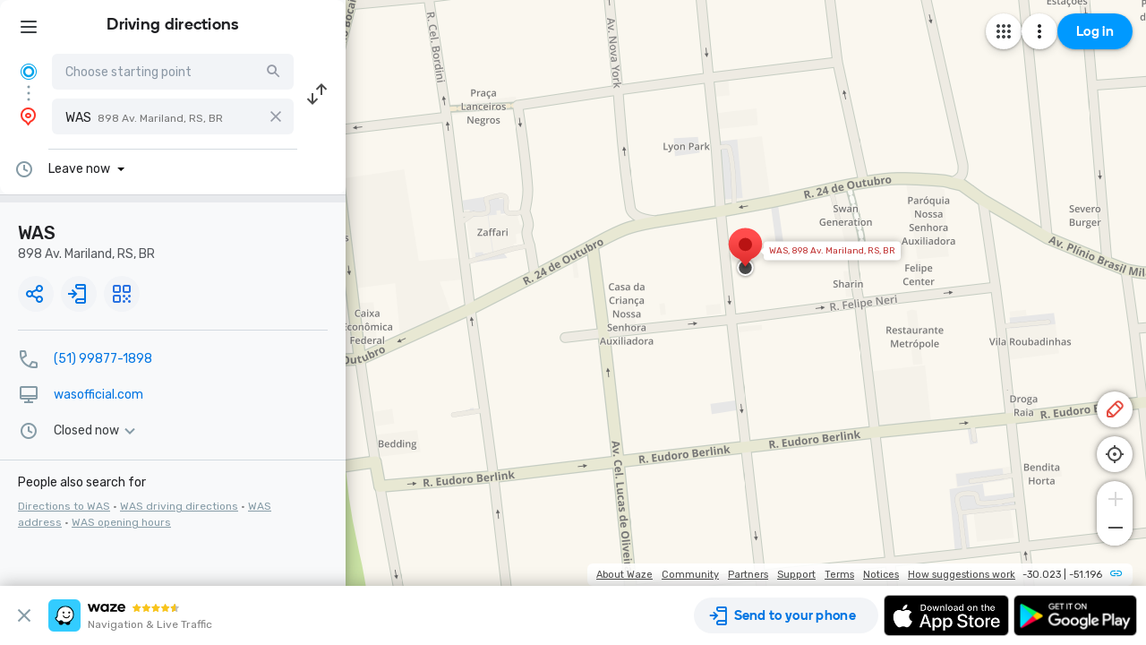

--- FILE ---
content_type: text/html; charset=utf-8
request_url: https://www.google.com/recaptcha/enterprise/anchor?ar=1&k=6LcObp8qAAAAAN7PXkfwsM7EivOr45jR9BZixUx8&co=aHR0cHM6Ly93d3cud2F6ZS5jb206NDQz&hl=en&v=N67nZn4AqZkNcbeMu4prBgzg&size=invisible&badge=bottomleft&anchor-ms=20000&execute-ms=30000&cb=a3bv0lccd7e2
body_size: 48818
content:
<!DOCTYPE HTML><html dir="ltr" lang="en"><head><meta http-equiv="Content-Type" content="text/html; charset=UTF-8">
<meta http-equiv="X-UA-Compatible" content="IE=edge">
<title>reCAPTCHA</title>
<style type="text/css">
/* cyrillic-ext */
@font-face {
  font-family: 'Roboto';
  font-style: normal;
  font-weight: 400;
  font-stretch: 100%;
  src: url(//fonts.gstatic.com/s/roboto/v48/KFO7CnqEu92Fr1ME7kSn66aGLdTylUAMa3GUBHMdazTgWw.woff2) format('woff2');
  unicode-range: U+0460-052F, U+1C80-1C8A, U+20B4, U+2DE0-2DFF, U+A640-A69F, U+FE2E-FE2F;
}
/* cyrillic */
@font-face {
  font-family: 'Roboto';
  font-style: normal;
  font-weight: 400;
  font-stretch: 100%;
  src: url(//fonts.gstatic.com/s/roboto/v48/KFO7CnqEu92Fr1ME7kSn66aGLdTylUAMa3iUBHMdazTgWw.woff2) format('woff2');
  unicode-range: U+0301, U+0400-045F, U+0490-0491, U+04B0-04B1, U+2116;
}
/* greek-ext */
@font-face {
  font-family: 'Roboto';
  font-style: normal;
  font-weight: 400;
  font-stretch: 100%;
  src: url(//fonts.gstatic.com/s/roboto/v48/KFO7CnqEu92Fr1ME7kSn66aGLdTylUAMa3CUBHMdazTgWw.woff2) format('woff2');
  unicode-range: U+1F00-1FFF;
}
/* greek */
@font-face {
  font-family: 'Roboto';
  font-style: normal;
  font-weight: 400;
  font-stretch: 100%;
  src: url(//fonts.gstatic.com/s/roboto/v48/KFO7CnqEu92Fr1ME7kSn66aGLdTylUAMa3-UBHMdazTgWw.woff2) format('woff2');
  unicode-range: U+0370-0377, U+037A-037F, U+0384-038A, U+038C, U+038E-03A1, U+03A3-03FF;
}
/* math */
@font-face {
  font-family: 'Roboto';
  font-style: normal;
  font-weight: 400;
  font-stretch: 100%;
  src: url(//fonts.gstatic.com/s/roboto/v48/KFO7CnqEu92Fr1ME7kSn66aGLdTylUAMawCUBHMdazTgWw.woff2) format('woff2');
  unicode-range: U+0302-0303, U+0305, U+0307-0308, U+0310, U+0312, U+0315, U+031A, U+0326-0327, U+032C, U+032F-0330, U+0332-0333, U+0338, U+033A, U+0346, U+034D, U+0391-03A1, U+03A3-03A9, U+03B1-03C9, U+03D1, U+03D5-03D6, U+03F0-03F1, U+03F4-03F5, U+2016-2017, U+2034-2038, U+203C, U+2040, U+2043, U+2047, U+2050, U+2057, U+205F, U+2070-2071, U+2074-208E, U+2090-209C, U+20D0-20DC, U+20E1, U+20E5-20EF, U+2100-2112, U+2114-2115, U+2117-2121, U+2123-214F, U+2190, U+2192, U+2194-21AE, U+21B0-21E5, U+21F1-21F2, U+21F4-2211, U+2213-2214, U+2216-22FF, U+2308-230B, U+2310, U+2319, U+231C-2321, U+2336-237A, U+237C, U+2395, U+239B-23B7, U+23D0, U+23DC-23E1, U+2474-2475, U+25AF, U+25B3, U+25B7, U+25BD, U+25C1, U+25CA, U+25CC, U+25FB, U+266D-266F, U+27C0-27FF, U+2900-2AFF, U+2B0E-2B11, U+2B30-2B4C, U+2BFE, U+3030, U+FF5B, U+FF5D, U+1D400-1D7FF, U+1EE00-1EEFF;
}
/* symbols */
@font-face {
  font-family: 'Roboto';
  font-style: normal;
  font-weight: 400;
  font-stretch: 100%;
  src: url(//fonts.gstatic.com/s/roboto/v48/KFO7CnqEu92Fr1ME7kSn66aGLdTylUAMaxKUBHMdazTgWw.woff2) format('woff2');
  unicode-range: U+0001-000C, U+000E-001F, U+007F-009F, U+20DD-20E0, U+20E2-20E4, U+2150-218F, U+2190, U+2192, U+2194-2199, U+21AF, U+21E6-21F0, U+21F3, U+2218-2219, U+2299, U+22C4-22C6, U+2300-243F, U+2440-244A, U+2460-24FF, U+25A0-27BF, U+2800-28FF, U+2921-2922, U+2981, U+29BF, U+29EB, U+2B00-2BFF, U+4DC0-4DFF, U+FFF9-FFFB, U+10140-1018E, U+10190-1019C, U+101A0, U+101D0-101FD, U+102E0-102FB, U+10E60-10E7E, U+1D2C0-1D2D3, U+1D2E0-1D37F, U+1F000-1F0FF, U+1F100-1F1AD, U+1F1E6-1F1FF, U+1F30D-1F30F, U+1F315, U+1F31C, U+1F31E, U+1F320-1F32C, U+1F336, U+1F378, U+1F37D, U+1F382, U+1F393-1F39F, U+1F3A7-1F3A8, U+1F3AC-1F3AF, U+1F3C2, U+1F3C4-1F3C6, U+1F3CA-1F3CE, U+1F3D4-1F3E0, U+1F3ED, U+1F3F1-1F3F3, U+1F3F5-1F3F7, U+1F408, U+1F415, U+1F41F, U+1F426, U+1F43F, U+1F441-1F442, U+1F444, U+1F446-1F449, U+1F44C-1F44E, U+1F453, U+1F46A, U+1F47D, U+1F4A3, U+1F4B0, U+1F4B3, U+1F4B9, U+1F4BB, U+1F4BF, U+1F4C8-1F4CB, U+1F4D6, U+1F4DA, U+1F4DF, U+1F4E3-1F4E6, U+1F4EA-1F4ED, U+1F4F7, U+1F4F9-1F4FB, U+1F4FD-1F4FE, U+1F503, U+1F507-1F50B, U+1F50D, U+1F512-1F513, U+1F53E-1F54A, U+1F54F-1F5FA, U+1F610, U+1F650-1F67F, U+1F687, U+1F68D, U+1F691, U+1F694, U+1F698, U+1F6AD, U+1F6B2, U+1F6B9-1F6BA, U+1F6BC, U+1F6C6-1F6CF, U+1F6D3-1F6D7, U+1F6E0-1F6EA, U+1F6F0-1F6F3, U+1F6F7-1F6FC, U+1F700-1F7FF, U+1F800-1F80B, U+1F810-1F847, U+1F850-1F859, U+1F860-1F887, U+1F890-1F8AD, U+1F8B0-1F8BB, U+1F8C0-1F8C1, U+1F900-1F90B, U+1F93B, U+1F946, U+1F984, U+1F996, U+1F9E9, U+1FA00-1FA6F, U+1FA70-1FA7C, U+1FA80-1FA89, U+1FA8F-1FAC6, U+1FACE-1FADC, U+1FADF-1FAE9, U+1FAF0-1FAF8, U+1FB00-1FBFF;
}
/* vietnamese */
@font-face {
  font-family: 'Roboto';
  font-style: normal;
  font-weight: 400;
  font-stretch: 100%;
  src: url(//fonts.gstatic.com/s/roboto/v48/KFO7CnqEu92Fr1ME7kSn66aGLdTylUAMa3OUBHMdazTgWw.woff2) format('woff2');
  unicode-range: U+0102-0103, U+0110-0111, U+0128-0129, U+0168-0169, U+01A0-01A1, U+01AF-01B0, U+0300-0301, U+0303-0304, U+0308-0309, U+0323, U+0329, U+1EA0-1EF9, U+20AB;
}
/* latin-ext */
@font-face {
  font-family: 'Roboto';
  font-style: normal;
  font-weight: 400;
  font-stretch: 100%;
  src: url(//fonts.gstatic.com/s/roboto/v48/KFO7CnqEu92Fr1ME7kSn66aGLdTylUAMa3KUBHMdazTgWw.woff2) format('woff2');
  unicode-range: U+0100-02BA, U+02BD-02C5, U+02C7-02CC, U+02CE-02D7, U+02DD-02FF, U+0304, U+0308, U+0329, U+1D00-1DBF, U+1E00-1E9F, U+1EF2-1EFF, U+2020, U+20A0-20AB, U+20AD-20C0, U+2113, U+2C60-2C7F, U+A720-A7FF;
}
/* latin */
@font-face {
  font-family: 'Roboto';
  font-style: normal;
  font-weight: 400;
  font-stretch: 100%;
  src: url(//fonts.gstatic.com/s/roboto/v48/KFO7CnqEu92Fr1ME7kSn66aGLdTylUAMa3yUBHMdazQ.woff2) format('woff2');
  unicode-range: U+0000-00FF, U+0131, U+0152-0153, U+02BB-02BC, U+02C6, U+02DA, U+02DC, U+0304, U+0308, U+0329, U+2000-206F, U+20AC, U+2122, U+2191, U+2193, U+2212, U+2215, U+FEFF, U+FFFD;
}
/* cyrillic-ext */
@font-face {
  font-family: 'Roboto';
  font-style: normal;
  font-weight: 500;
  font-stretch: 100%;
  src: url(//fonts.gstatic.com/s/roboto/v48/KFO7CnqEu92Fr1ME7kSn66aGLdTylUAMa3GUBHMdazTgWw.woff2) format('woff2');
  unicode-range: U+0460-052F, U+1C80-1C8A, U+20B4, U+2DE0-2DFF, U+A640-A69F, U+FE2E-FE2F;
}
/* cyrillic */
@font-face {
  font-family: 'Roboto';
  font-style: normal;
  font-weight: 500;
  font-stretch: 100%;
  src: url(//fonts.gstatic.com/s/roboto/v48/KFO7CnqEu92Fr1ME7kSn66aGLdTylUAMa3iUBHMdazTgWw.woff2) format('woff2');
  unicode-range: U+0301, U+0400-045F, U+0490-0491, U+04B0-04B1, U+2116;
}
/* greek-ext */
@font-face {
  font-family: 'Roboto';
  font-style: normal;
  font-weight: 500;
  font-stretch: 100%;
  src: url(//fonts.gstatic.com/s/roboto/v48/KFO7CnqEu92Fr1ME7kSn66aGLdTylUAMa3CUBHMdazTgWw.woff2) format('woff2');
  unicode-range: U+1F00-1FFF;
}
/* greek */
@font-face {
  font-family: 'Roboto';
  font-style: normal;
  font-weight: 500;
  font-stretch: 100%;
  src: url(//fonts.gstatic.com/s/roboto/v48/KFO7CnqEu92Fr1ME7kSn66aGLdTylUAMa3-UBHMdazTgWw.woff2) format('woff2');
  unicode-range: U+0370-0377, U+037A-037F, U+0384-038A, U+038C, U+038E-03A1, U+03A3-03FF;
}
/* math */
@font-face {
  font-family: 'Roboto';
  font-style: normal;
  font-weight: 500;
  font-stretch: 100%;
  src: url(//fonts.gstatic.com/s/roboto/v48/KFO7CnqEu92Fr1ME7kSn66aGLdTylUAMawCUBHMdazTgWw.woff2) format('woff2');
  unicode-range: U+0302-0303, U+0305, U+0307-0308, U+0310, U+0312, U+0315, U+031A, U+0326-0327, U+032C, U+032F-0330, U+0332-0333, U+0338, U+033A, U+0346, U+034D, U+0391-03A1, U+03A3-03A9, U+03B1-03C9, U+03D1, U+03D5-03D6, U+03F0-03F1, U+03F4-03F5, U+2016-2017, U+2034-2038, U+203C, U+2040, U+2043, U+2047, U+2050, U+2057, U+205F, U+2070-2071, U+2074-208E, U+2090-209C, U+20D0-20DC, U+20E1, U+20E5-20EF, U+2100-2112, U+2114-2115, U+2117-2121, U+2123-214F, U+2190, U+2192, U+2194-21AE, U+21B0-21E5, U+21F1-21F2, U+21F4-2211, U+2213-2214, U+2216-22FF, U+2308-230B, U+2310, U+2319, U+231C-2321, U+2336-237A, U+237C, U+2395, U+239B-23B7, U+23D0, U+23DC-23E1, U+2474-2475, U+25AF, U+25B3, U+25B7, U+25BD, U+25C1, U+25CA, U+25CC, U+25FB, U+266D-266F, U+27C0-27FF, U+2900-2AFF, U+2B0E-2B11, U+2B30-2B4C, U+2BFE, U+3030, U+FF5B, U+FF5D, U+1D400-1D7FF, U+1EE00-1EEFF;
}
/* symbols */
@font-face {
  font-family: 'Roboto';
  font-style: normal;
  font-weight: 500;
  font-stretch: 100%;
  src: url(//fonts.gstatic.com/s/roboto/v48/KFO7CnqEu92Fr1ME7kSn66aGLdTylUAMaxKUBHMdazTgWw.woff2) format('woff2');
  unicode-range: U+0001-000C, U+000E-001F, U+007F-009F, U+20DD-20E0, U+20E2-20E4, U+2150-218F, U+2190, U+2192, U+2194-2199, U+21AF, U+21E6-21F0, U+21F3, U+2218-2219, U+2299, U+22C4-22C6, U+2300-243F, U+2440-244A, U+2460-24FF, U+25A0-27BF, U+2800-28FF, U+2921-2922, U+2981, U+29BF, U+29EB, U+2B00-2BFF, U+4DC0-4DFF, U+FFF9-FFFB, U+10140-1018E, U+10190-1019C, U+101A0, U+101D0-101FD, U+102E0-102FB, U+10E60-10E7E, U+1D2C0-1D2D3, U+1D2E0-1D37F, U+1F000-1F0FF, U+1F100-1F1AD, U+1F1E6-1F1FF, U+1F30D-1F30F, U+1F315, U+1F31C, U+1F31E, U+1F320-1F32C, U+1F336, U+1F378, U+1F37D, U+1F382, U+1F393-1F39F, U+1F3A7-1F3A8, U+1F3AC-1F3AF, U+1F3C2, U+1F3C4-1F3C6, U+1F3CA-1F3CE, U+1F3D4-1F3E0, U+1F3ED, U+1F3F1-1F3F3, U+1F3F5-1F3F7, U+1F408, U+1F415, U+1F41F, U+1F426, U+1F43F, U+1F441-1F442, U+1F444, U+1F446-1F449, U+1F44C-1F44E, U+1F453, U+1F46A, U+1F47D, U+1F4A3, U+1F4B0, U+1F4B3, U+1F4B9, U+1F4BB, U+1F4BF, U+1F4C8-1F4CB, U+1F4D6, U+1F4DA, U+1F4DF, U+1F4E3-1F4E6, U+1F4EA-1F4ED, U+1F4F7, U+1F4F9-1F4FB, U+1F4FD-1F4FE, U+1F503, U+1F507-1F50B, U+1F50D, U+1F512-1F513, U+1F53E-1F54A, U+1F54F-1F5FA, U+1F610, U+1F650-1F67F, U+1F687, U+1F68D, U+1F691, U+1F694, U+1F698, U+1F6AD, U+1F6B2, U+1F6B9-1F6BA, U+1F6BC, U+1F6C6-1F6CF, U+1F6D3-1F6D7, U+1F6E0-1F6EA, U+1F6F0-1F6F3, U+1F6F7-1F6FC, U+1F700-1F7FF, U+1F800-1F80B, U+1F810-1F847, U+1F850-1F859, U+1F860-1F887, U+1F890-1F8AD, U+1F8B0-1F8BB, U+1F8C0-1F8C1, U+1F900-1F90B, U+1F93B, U+1F946, U+1F984, U+1F996, U+1F9E9, U+1FA00-1FA6F, U+1FA70-1FA7C, U+1FA80-1FA89, U+1FA8F-1FAC6, U+1FACE-1FADC, U+1FADF-1FAE9, U+1FAF0-1FAF8, U+1FB00-1FBFF;
}
/* vietnamese */
@font-face {
  font-family: 'Roboto';
  font-style: normal;
  font-weight: 500;
  font-stretch: 100%;
  src: url(//fonts.gstatic.com/s/roboto/v48/KFO7CnqEu92Fr1ME7kSn66aGLdTylUAMa3OUBHMdazTgWw.woff2) format('woff2');
  unicode-range: U+0102-0103, U+0110-0111, U+0128-0129, U+0168-0169, U+01A0-01A1, U+01AF-01B0, U+0300-0301, U+0303-0304, U+0308-0309, U+0323, U+0329, U+1EA0-1EF9, U+20AB;
}
/* latin-ext */
@font-face {
  font-family: 'Roboto';
  font-style: normal;
  font-weight: 500;
  font-stretch: 100%;
  src: url(//fonts.gstatic.com/s/roboto/v48/KFO7CnqEu92Fr1ME7kSn66aGLdTylUAMa3KUBHMdazTgWw.woff2) format('woff2');
  unicode-range: U+0100-02BA, U+02BD-02C5, U+02C7-02CC, U+02CE-02D7, U+02DD-02FF, U+0304, U+0308, U+0329, U+1D00-1DBF, U+1E00-1E9F, U+1EF2-1EFF, U+2020, U+20A0-20AB, U+20AD-20C0, U+2113, U+2C60-2C7F, U+A720-A7FF;
}
/* latin */
@font-face {
  font-family: 'Roboto';
  font-style: normal;
  font-weight: 500;
  font-stretch: 100%;
  src: url(//fonts.gstatic.com/s/roboto/v48/KFO7CnqEu92Fr1ME7kSn66aGLdTylUAMa3yUBHMdazQ.woff2) format('woff2');
  unicode-range: U+0000-00FF, U+0131, U+0152-0153, U+02BB-02BC, U+02C6, U+02DA, U+02DC, U+0304, U+0308, U+0329, U+2000-206F, U+20AC, U+2122, U+2191, U+2193, U+2212, U+2215, U+FEFF, U+FFFD;
}
/* cyrillic-ext */
@font-face {
  font-family: 'Roboto';
  font-style: normal;
  font-weight: 900;
  font-stretch: 100%;
  src: url(//fonts.gstatic.com/s/roboto/v48/KFO7CnqEu92Fr1ME7kSn66aGLdTylUAMa3GUBHMdazTgWw.woff2) format('woff2');
  unicode-range: U+0460-052F, U+1C80-1C8A, U+20B4, U+2DE0-2DFF, U+A640-A69F, U+FE2E-FE2F;
}
/* cyrillic */
@font-face {
  font-family: 'Roboto';
  font-style: normal;
  font-weight: 900;
  font-stretch: 100%;
  src: url(//fonts.gstatic.com/s/roboto/v48/KFO7CnqEu92Fr1ME7kSn66aGLdTylUAMa3iUBHMdazTgWw.woff2) format('woff2');
  unicode-range: U+0301, U+0400-045F, U+0490-0491, U+04B0-04B1, U+2116;
}
/* greek-ext */
@font-face {
  font-family: 'Roboto';
  font-style: normal;
  font-weight: 900;
  font-stretch: 100%;
  src: url(//fonts.gstatic.com/s/roboto/v48/KFO7CnqEu92Fr1ME7kSn66aGLdTylUAMa3CUBHMdazTgWw.woff2) format('woff2');
  unicode-range: U+1F00-1FFF;
}
/* greek */
@font-face {
  font-family: 'Roboto';
  font-style: normal;
  font-weight: 900;
  font-stretch: 100%;
  src: url(//fonts.gstatic.com/s/roboto/v48/KFO7CnqEu92Fr1ME7kSn66aGLdTylUAMa3-UBHMdazTgWw.woff2) format('woff2');
  unicode-range: U+0370-0377, U+037A-037F, U+0384-038A, U+038C, U+038E-03A1, U+03A3-03FF;
}
/* math */
@font-face {
  font-family: 'Roboto';
  font-style: normal;
  font-weight: 900;
  font-stretch: 100%;
  src: url(//fonts.gstatic.com/s/roboto/v48/KFO7CnqEu92Fr1ME7kSn66aGLdTylUAMawCUBHMdazTgWw.woff2) format('woff2');
  unicode-range: U+0302-0303, U+0305, U+0307-0308, U+0310, U+0312, U+0315, U+031A, U+0326-0327, U+032C, U+032F-0330, U+0332-0333, U+0338, U+033A, U+0346, U+034D, U+0391-03A1, U+03A3-03A9, U+03B1-03C9, U+03D1, U+03D5-03D6, U+03F0-03F1, U+03F4-03F5, U+2016-2017, U+2034-2038, U+203C, U+2040, U+2043, U+2047, U+2050, U+2057, U+205F, U+2070-2071, U+2074-208E, U+2090-209C, U+20D0-20DC, U+20E1, U+20E5-20EF, U+2100-2112, U+2114-2115, U+2117-2121, U+2123-214F, U+2190, U+2192, U+2194-21AE, U+21B0-21E5, U+21F1-21F2, U+21F4-2211, U+2213-2214, U+2216-22FF, U+2308-230B, U+2310, U+2319, U+231C-2321, U+2336-237A, U+237C, U+2395, U+239B-23B7, U+23D0, U+23DC-23E1, U+2474-2475, U+25AF, U+25B3, U+25B7, U+25BD, U+25C1, U+25CA, U+25CC, U+25FB, U+266D-266F, U+27C0-27FF, U+2900-2AFF, U+2B0E-2B11, U+2B30-2B4C, U+2BFE, U+3030, U+FF5B, U+FF5D, U+1D400-1D7FF, U+1EE00-1EEFF;
}
/* symbols */
@font-face {
  font-family: 'Roboto';
  font-style: normal;
  font-weight: 900;
  font-stretch: 100%;
  src: url(//fonts.gstatic.com/s/roboto/v48/KFO7CnqEu92Fr1ME7kSn66aGLdTylUAMaxKUBHMdazTgWw.woff2) format('woff2');
  unicode-range: U+0001-000C, U+000E-001F, U+007F-009F, U+20DD-20E0, U+20E2-20E4, U+2150-218F, U+2190, U+2192, U+2194-2199, U+21AF, U+21E6-21F0, U+21F3, U+2218-2219, U+2299, U+22C4-22C6, U+2300-243F, U+2440-244A, U+2460-24FF, U+25A0-27BF, U+2800-28FF, U+2921-2922, U+2981, U+29BF, U+29EB, U+2B00-2BFF, U+4DC0-4DFF, U+FFF9-FFFB, U+10140-1018E, U+10190-1019C, U+101A0, U+101D0-101FD, U+102E0-102FB, U+10E60-10E7E, U+1D2C0-1D2D3, U+1D2E0-1D37F, U+1F000-1F0FF, U+1F100-1F1AD, U+1F1E6-1F1FF, U+1F30D-1F30F, U+1F315, U+1F31C, U+1F31E, U+1F320-1F32C, U+1F336, U+1F378, U+1F37D, U+1F382, U+1F393-1F39F, U+1F3A7-1F3A8, U+1F3AC-1F3AF, U+1F3C2, U+1F3C4-1F3C6, U+1F3CA-1F3CE, U+1F3D4-1F3E0, U+1F3ED, U+1F3F1-1F3F3, U+1F3F5-1F3F7, U+1F408, U+1F415, U+1F41F, U+1F426, U+1F43F, U+1F441-1F442, U+1F444, U+1F446-1F449, U+1F44C-1F44E, U+1F453, U+1F46A, U+1F47D, U+1F4A3, U+1F4B0, U+1F4B3, U+1F4B9, U+1F4BB, U+1F4BF, U+1F4C8-1F4CB, U+1F4D6, U+1F4DA, U+1F4DF, U+1F4E3-1F4E6, U+1F4EA-1F4ED, U+1F4F7, U+1F4F9-1F4FB, U+1F4FD-1F4FE, U+1F503, U+1F507-1F50B, U+1F50D, U+1F512-1F513, U+1F53E-1F54A, U+1F54F-1F5FA, U+1F610, U+1F650-1F67F, U+1F687, U+1F68D, U+1F691, U+1F694, U+1F698, U+1F6AD, U+1F6B2, U+1F6B9-1F6BA, U+1F6BC, U+1F6C6-1F6CF, U+1F6D3-1F6D7, U+1F6E0-1F6EA, U+1F6F0-1F6F3, U+1F6F7-1F6FC, U+1F700-1F7FF, U+1F800-1F80B, U+1F810-1F847, U+1F850-1F859, U+1F860-1F887, U+1F890-1F8AD, U+1F8B0-1F8BB, U+1F8C0-1F8C1, U+1F900-1F90B, U+1F93B, U+1F946, U+1F984, U+1F996, U+1F9E9, U+1FA00-1FA6F, U+1FA70-1FA7C, U+1FA80-1FA89, U+1FA8F-1FAC6, U+1FACE-1FADC, U+1FADF-1FAE9, U+1FAF0-1FAF8, U+1FB00-1FBFF;
}
/* vietnamese */
@font-face {
  font-family: 'Roboto';
  font-style: normal;
  font-weight: 900;
  font-stretch: 100%;
  src: url(//fonts.gstatic.com/s/roboto/v48/KFO7CnqEu92Fr1ME7kSn66aGLdTylUAMa3OUBHMdazTgWw.woff2) format('woff2');
  unicode-range: U+0102-0103, U+0110-0111, U+0128-0129, U+0168-0169, U+01A0-01A1, U+01AF-01B0, U+0300-0301, U+0303-0304, U+0308-0309, U+0323, U+0329, U+1EA0-1EF9, U+20AB;
}
/* latin-ext */
@font-face {
  font-family: 'Roboto';
  font-style: normal;
  font-weight: 900;
  font-stretch: 100%;
  src: url(//fonts.gstatic.com/s/roboto/v48/KFO7CnqEu92Fr1ME7kSn66aGLdTylUAMa3KUBHMdazTgWw.woff2) format('woff2');
  unicode-range: U+0100-02BA, U+02BD-02C5, U+02C7-02CC, U+02CE-02D7, U+02DD-02FF, U+0304, U+0308, U+0329, U+1D00-1DBF, U+1E00-1E9F, U+1EF2-1EFF, U+2020, U+20A0-20AB, U+20AD-20C0, U+2113, U+2C60-2C7F, U+A720-A7FF;
}
/* latin */
@font-face {
  font-family: 'Roboto';
  font-style: normal;
  font-weight: 900;
  font-stretch: 100%;
  src: url(//fonts.gstatic.com/s/roboto/v48/KFO7CnqEu92Fr1ME7kSn66aGLdTylUAMa3yUBHMdazQ.woff2) format('woff2');
  unicode-range: U+0000-00FF, U+0131, U+0152-0153, U+02BB-02BC, U+02C6, U+02DA, U+02DC, U+0304, U+0308, U+0329, U+2000-206F, U+20AC, U+2122, U+2191, U+2193, U+2212, U+2215, U+FEFF, U+FFFD;
}

</style>
<link rel="stylesheet" type="text/css" href="https://www.gstatic.com/recaptcha/releases/N67nZn4AqZkNcbeMu4prBgzg/styles__ltr.css">
<script nonce="rlWhiV0iur_0ZnxQY8s3Zw" type="text/javascript">window['__recaptcha_api'] = 'https://www.google.com/recaptcha/enterprise/';</script>
<script type="text/javascript" src="https://www.gstatic.com/recaptcha/releases/N67nZn4AqZkNcbeMu4prBgzg/recaptcha__en.js" nonce="rlWhiV0iur_0ZnxQY8s3Zw">
      
    </script></head>
<body><div id="rc-anchor-alert" class="rc-anchor-alert"></div>
<input type="hidden" id="recaptcha-token" value="[base64]">
<script type="text/javascript" nonce="rlWhiV0iur_0ZnxQY8s3Zw">
      recaptcha.anchor.Main.init("[\x22ainput\x22,[\x22bgdata\x22,\x22\x22,\[base64]/[base64]/MjU1Ong/[base64]/[base64]/[base64]/[base64]/[base64]/[base64]/[base64]/[base64]/[base64]/[base64]/[base64]/[base64]/[base64]/[base64]/[base64]\\u003d\x22,\[base64]\\u003d\x22,\x22w47CgipHEsK9aMOPB2LDssKsQ1RkwogjfsOpD3zDgGV6woAHwrQ5woVIWgzCjjbCk3/DjR7DhGXDvMOnEylQXCUywq7DsHg6w5vCjsOHw7A3wrnDusOvRW4dw6JTwpFPcMK+DmTChEnDnsKhanNMAULDs8KTYCzCv18Dw48Cw6QFKD4LIGrCscKdYHfCjsKRV8K7VsORwrZdVcKqT1Yhw4/DsX7DmDgew7E3SxhGw7lXwpjDrGLDvS82KHFrw7XDmsK3w7EvwqMSL8Kqwo0xwozCncOZw4/[base64]/Cr07DrMKHD14ywrsvw5plaMK3wqYfcMKEw7TDhxDDqGfDgwYnw5NkwpjDswrDm8KtccOKwqfCncKIw7UbOyDDkgBiwpFqwp9WwoR0w6p+HcK3ExbCs8OMw4nCvsKeVmh4wqlNSBJIw5XDrk7CjGY7ZsOFFFPDmF/Dk8KawpzDnRYDw7TCocKXw78XccKhwq/DpDjDnF7Dpg4gwqTDvlfDg38xOcO7HsK9wq/DpS3DoijDncKPwqslwptfI8OSw4IWw4gzesKawpU0EMO2ak59E8OLO8O7WT1Bw4UZwrLCmcOywrRdwp7CujvDkBBSYTLCsSHDkMKzw6tiwovDtjjCtj0fwo3CpcKNw6LCtxIdwoPDpGbCncKeaMK2w7nDpMKbwr/[base64]/CrsOia8KXLHAAWcKWwrouw4YFZMOVTcO2MxnDocKHREw5woDCl1JoLMOWw5HChcONw4DDi8Kqw6pbw64SwqBfw4RQw5LCun5UwrJ7EhbCr8OQTsO2wolLw6/DnCZ2w7F7w7nDvGfDsyTCi8K7wr9ELsOaAsKPECjCgMKKW8K4w791w4jChRFywrg+KHnDnhhqw5wENUAabG3CiMKcwp/Dj8OceAF3wqXCjGYXcsOfJg5Uw6V4wqPCgEDCoGnDh27CusObwrEMw5t/[base64]/[base64]/w6guJBjCkkhmw7jDsnPDpcKrdjtaw7fCgGJ3wrrCpFpWY37CmSXCjAPCsMO4wqbDisOTK37DkV3Dr8OHAC4Xw5XCmmpxwrQkUcKzMcOtZxl7wp5aSsKbFmE1wpF/wqDDosKaAcO6UzjCvSzCsWrDqUzDscOUw7PDvcO9wpljFcO/HzRHWEFUBw/CjVDCpxbCl1zDtX0EB8OnL8Kewq7CoDDDrXrCl8K8RRrDrcKSI8OfwozDn8K/T8OHFMKow4JEJEYsw6zDl3fCr8KIw6XCvDXDvFrDoy8Cw43Cg8Opw4o1X8KVw6XCkQXDmMOxEj3DtsKAwoQyByR5OcOzH3NowoZTYsOvw5PDv8K0dcOYw47DlsK1wp7CpD5Ww5dBwrgJw6/CtMOaaUzConTCjsKFRRE/[base64]/F8Oaw7DCpj4Twos+H1XDhy3DscO2w7AzFcOqZcOpwpcTTh7DnsKkwqXDrcK9w4vCl8KRIhnCn8KLP8Krw6EnVHJrHCDCscK8w5HDjsKowrzDgRlgKEV7fVDCg8KpQ8OARMKGw5XDscOgwodkWsOlccK5w6TDisOvwo7Ctxk/FMKgLz8WFMKww7M1RcKTesKQw7fCi8KScSJpPGDDiMO/W8KzMnEfflTDo8KhOU9ZGmU+wr5Aw6YuPsO6wq9tw47DqSpGa33CusK4w5AuwrsYFwobw5XDicKIFsKiZALCu8OZw57CvsKsw6vDtcK1wqbCun7DrsKUwpsGwqXCiMKgAWTCgw1oXsKNwr/DmMOTwoYiw4BGU8O5w7xSG8O/XcOZwpzDoxYAwp7DhMOsS8KZwoFzHFwPw4lQw7bCr8OGwpjCuBjCssODQgbDnsOCw5PDt04Jw4AOwrtSS8K9w6UgwoLCojwPSQx7wq/DsRvCjGQ8wrQWworDl8KeBcK7wqUtw7hIfcKyw6ZJwpNrw6LDjVTDjMKrw75vSyBVwpgzPATDg3rClFJZLQVsw7xIQFdZwpVnAcO0bcKGwq7Dt2jDk8Kiwq7DtcKvwpRFXizDuUZIwqUuIcOZwonCmnV4QUTCvsK+IcOAcA9+wp/[base64]/Dl1bCu8KDP8K4wqvChzjDvWLCucKaZXtNw6EbfT3Ch3jDsjbCnMKeMARsw4zDomzCv8O7w4/DgsKzcj5SbsOLwqrDnDrDjcKgckV2w41fwojDoXbCrR95UMK6w6HClsOKY1zDm8KaH2vDkcONZR7CisO/ZnzCmV4UPMKFRcOCwr3Cg8KMwoLDqFDDmMKAw598WsO/w5dnwrjCkFnCvwTDq8KqMQXClS/CjMKoDk/Dk8Oew6rCuG9GOMOqUB/Dj8OIZcOrYsKuw7Mnwpx8wonCocK9wpjCp8K1wp1zw5DCjcKqwrnDpTHCp1F4W3l/[base64]/w6JzN8K4wrxrTcOtwp4JZSZTw6l9wqLChsOVNcKdwpLDv8OXwr3Ct8KpYBwPUxDDkmZ+NMKOwqzDiB/ClC/DmgXDqMO1woswfDvDin/Cq8KOfsO/w4xswrcNw7TCgMO8wodoWB7CjhBMaygawpPDn8KdIMOvwrjClSdJwpMBJCnDtsKoA8OUH8KOOcK9w7vDhTdlw7fCpcKxwpVGwozCvF/[base64]/Dni/CusOvw7LCn8OnScONYC8FSsKYdlRLaFcJw6tXw7nDnhvCs3LCicOVOA7DrzPDjcOMMsKVw4/CiMOrw45Rw6LCvQ/DsEIvY08kw5XDkjPDocOlw6zCkMKGQMOzw7szBwZNwqsJHEFcUDhTL8OBNwjDsMKzQyY5wqQIw77DqMKKSMKcaD/CijZ8w5wJL2vCt0IdHMO2wrbDinXCunVnfMOXegxXwqfDq34lw7cPEcK5wr7CqcK3AcKCw7jDhFrDn1ADwrtRw4/[base64]/DjsODQCPCh8KTwrrDoyw9JcOWPWUZZ8KLSWXCisKjc8KIe8OvC0jCgnfCjMKEeXgGZTJQwr06Zg1ow7XCnxXDp2XDiArDgCBtFsOnLHsgw5h6wofCvsKow7bDu8OsQiwEw67Co3ZWw404RBBwbRLDnTXCv3jCjsO0wq4Bw5vDmMO/[base64]/Dn8ORw5PCrsKOIsKAw7VcF8Krw6kWwpRoV8KwDHLCnSoHwqjDmMKyw5XDi2TChWzCsBZuPsOzbsKnCAzCkMOMw61twrIuc23CowrCt8O1wq3CvsK8wo7DmsKxwojCkkzDlDQqOwnCnXFZw5nDp8KqF2cyTz9lw4PCnsO/w7ELfsO3RcOTLG4swo/DrsKPwqfCkcKmcg/[base64]/w6nDsyIxGsKawpUfUnUWXMOWwopVNBNqwpwhwr5sw4fDjMKXw49lw4FRw4jClgpmSMK2w7/CgMOTw4XDmgTCgMKnCks/woc8NcKHw7ZgIEjCmkLCu1Izw6XDnCHDoXDCpcKfTsO4wp5Gw6jCpw/[base64]/DjgTDjW3DvgXDtMKlw4VXwoDChsOUwo4Gw6YFfCkmwq46B8OEU8OoIMKYwo0pw4Mow5PCpjvDgcKsf8KAw7HCisOTw7lGZW7CsmDChMOxwrzDpDgcanlqwo92BcKcw7p/YcOtwqlTwqV/esO1CiBKwrvDq8KqBcOdw7FtTEHCnhDCkEXCoFACVQnCjn7DmMKXZFgdw4d9wpTCmV1sRzheZcKBBHnCr8O4YsKewqppQMOPw7Utw6DCjcO6w6Abw5kqw6gbO8K4w64yMGLDsS1Qwqptw7LCiMO6FxI5fMOkC2HDqXnCjkNKIDM/wrAlwp7CiCTDpSvDm3RXwozDsknCh3YEwrc2wprCmAfDicKgw6IXBEYHH8K0w4nCgsOiw7LDiMO+wr3Ck2Y5VsOuw6Zyw6PCt8K3a2lmwrvCjWAuYcK6w5LCn8OFKMOdw7I2N8O9J8Ksdktew4QgIMO/w4DDvBHCpcKTH2U+Mzc5w7PDgDIMwoTDogdZXMKnwrZDS8OFw4LDsVbDl8O6wrTDtEpvLynDqcK6BF/Dk0heJz7DmsOnwoPDmMK3wrLCpyzDgcKrKQbCpcKgwpoJwrfDv2Bnw50xHMKgZcKYwrPDucKRWUJrwqnDlgkTUjN8YcK+w71NdMOCwqbChkjDijRybsKQORnCp8KqwrHDqMKrwoXDgnlGPyg2XDlbJsKhw5B7XnjDjsKwX8KYbBDCjE3CtBjCqcKkwq/[base64]/Ck8OVDRUuRUfCksKAw7HDrcO6WMOJIMOyw6nCo0bDgsK4P0zCqsKACcO1w6DDusO0QEbCtADDvmXDiMOMXcOSRsO0QcO3wokKSMOxw7rCjsKsQg/Cl3MqwofCkQw6wpBgwo7DhsK4wrZ2NMOSwoDChm7DoE7CgsK8Mm5VQsOaw57Dn8KzEWVpw43Dk8KQwpV+MsO+w7LDmEVSw7PChho3wrXCiRk2wqkJEsK4wrV6w7poVcO5ZmbCvjNEecKGwp/CnMONw7PCksOLw4BIdxzCgMO8wpzCmz9qe8ODw6l6fcOiw6ZLQsO/[base64]/DgHInDXopw4XDmcOefcO9Q8OFw4QfwoxIw4jCo8Kcwp3Cq8KONSzDvVLCtw1qZB7CnsOWwrQlZihPw4/CqnpCwrTDlsKRBsOgwoQtw5JowrJYwrhXwrvDuBTCp3nDlkzDqAjDqUhuJ8KHVMKFL0nDhhvDvD4oCsKSwqHCvMKhw6cVbMOhBsOPwrrCk8KzKE/[base64]/DqsOXwoDCk1/CiyksTB1RwokhClQbwrbCusKfwpQbw7BBw77CjcKYw7Elw4ZAwoHDgwnCkSHCjcKDwrXDgjTCnnjDsMO8wpohwqNMwoBVGMOEwpDDsg1QXsKww6BPcMKlGsOzacKBUBVuF8KLO8ObLXF4SHtrw7pvw4vDoF0VSsKjDWwJwpxAZQfCrTfCtcO/wogXw6PCusKGw4XCoGfDjEQqwpQQbsOww6RhwqjDgMOmD8KvwqbCtTgZw5ksGMK0w5k+XnYiw5bDh8KMX8Omw6BCHQfCicOpMsK9w4XCo8Orw71sCMOWwrXCh8KjdMKxagPDoMKswpDCpCTDoAfCvMK8wobCu8OyWsOqwq7ChsORV3TCt2LDjB3DhsOuwppfwp/[base64]/DvsOCOwrChsKSLcOFw4DDvzcVbsKBwpVPw5A2w443wog/BRLDiybDuMOoP8Oowp1NRsKIwoXCncO4wroAwog3ZBA8wqPDvsO3JjwZTg3Ct8Ohw4Ijwo4UZXUbw5zCl8OcwobDv37DksOlwrs1MMKaaENzaQ1ww5fDjl3CncO7HsOEw5kTw7dSw4JqdibCrWl3IGh9O3/DjDLDsMO+woY5wqLCqsOfW8OMw7Z0w5fDs3vClRjDqApfQFZEFcO/[base64]/QsKaJm8JWcOeWMOPWxPDjyZxWcK6w5PDl8O2w7PCmTwaw6wFw5k9w5FzwrbCkR7DvCIQw7PDojrCnMO8WjIgw6V6w54aw68uDMKywq4VB8KswrXCrsKPWsKoWX5Zw7LCusKtIyReKV3ChcK3w7nCrijDhRzCmMKCGAzDiMKJw5TCtg0UW8OjwoIAS1w9fsO7wp/DqQ7Dhy4WwoZ3eMKEUBZywqXCuMO/YnkzTyHCtcKNNUbDkw7CicKcbcOcBWQgwrN1W8KBwq3CpDFlOMOOF8KrLGDCpsOmwrJdwpbDhF/DisKDwrUhWAU1w67DrsKfwolhwoxpEsKTZWF0wpzDr8OPJAXDkhDCuR17R8Olw6B2K8OmQFB/w73DgiBYF8KGV8OAw6TDksOuMcOtwpzCgHLDv8OdDFFbehMICWjCmQXCtMKdGsKkWcO/QlDDmVoEVA0DNMOTw54cw5LDjlUEQgw6N8O3w71reUt4SRROw594wqINEiN6C8Kow4MOwrgyXX1hNFcaAj7CtsKRF0YLw7XChMKsNcOEKmTDhi/[base64]/Dh2I0w7ocMsOTNW8hW8Kvw7hSX8OQw6LDmcOobQPCmcO6w5jDpQPDrcKDworDqcK2w4dpwoRSeht6w4LCq1ZNdsKywr7CjMOuZMK7w5LDisKJw5QUaFM4FsKpfsOFwoUzOMKVJsOzVcKrw4TDsFbDmy/[base64]/CnsKuwrs+AMOKwrjClsK7MUbDucKjb2xWw6BwfUrCm8O+GMOnw7bDu8K9w4fDux8vw6LCh8O9w7U3w4zChGXDmMOKwrnDncKWw7JURj3CmGIvKcK/BsOtcMKyG8Kpc8Kxw5EdPQ/CpcK8acOXXDFyAsKQw6INw6zCoMKxwqJgw5bDrsO9w4fDmFZSTgBLbiIRXBXDs8KPwofCqsO2W3F4NAHDk8K9HjMOw6gTTz8aw7YHQ21nIMKew4PCtw4sU8OFa8OaXcK/w5FHw43DrBtnw4PDo8O5fMKoOsK2OcO9wrwmXQbCsUzCrMKbB8O6FQXDu08KDAF6wo0iw4DCiMK4w79HBMKNw6smw7bDhw5hwqzCoHXDusOSGF98wqd/PHZIw7LChmbDk8KOe8K8cyo0UMO8wpXCpSjCu8KeYsKnwqLClVLDgGp7NMKJLHPCkMKDwocMw7DDh27DkA9bw7djaCHDhMKHGMO2w5rDhxgFaQNDb8KrU8KPKhHCk8OBMMKLw4xhQsKGwo9XPsKMwoMXe0jDocOjw7DCrMO8wqQ/Uh5RwpzDh01oenzCon8rwqlsw7rDjEh6wqEAPylUw5URwrjDvsKew7LDrS9AwpALC8Kgw6ckFMKGwqXCocKgScKow6cJeGYTwr7Co8OXXSjDrcKUw51uw4vDlHE8wo9pMsK6wobCuMK1e8KDKijCkyFiU3jCoMKOI0HDjW3Dk8KlwqvDqcOew7A/SD/[base64]/CvCTChsOYdXYqwqNpwoPCikjDusOSw7fCgMKDw6XDhcK5wr18TsKfA3Z4wqAhVmZBw4slwrzCjMOZw65LI8OodcORLMK7DkfCp2LDvTkHw6PCmMOsRAkSUUbDvnU1JRrDjcKNUXLCrXrDh3/DpVFYwpA9L3XDicOBf8Kvw6zCpMKTw7fChWIhCsKMGmLCsMOjwqjCmS/Dn13CkMOkeMKaacKbw7BzwpnCmitwBlpxw51PwrFAfW8hbQVJw7IKwrwOw5/DuwUOO1vDmsKZw5tzwosEwqbDjcOtw6DDnMKfFMOzMgkpw4p8wopjwqJTw6Zawo7DtRXDoVzDjsKFwrdFGHAmwqHDm8K/aMK7AX4lwqotPwUtXsOPewIkSMOVZMOAw6/DjMKvcmLClMOhYVxed1YIw7LCpBDDvlrDi3AORcKKBQLCvUFtQ8KJGsOiRMOow4fDtMKGNmIvw47Ck8OWw71ZRjd5A2vCrRJ4w7rDhsKvbHnChldqOzDCqnHDrsKDNQJBPVLDoB1BwrYLw5vCocOlw43CpHHCp8KDU8O/w7bCj0cqwo/ChynDvFIiD1/DgTMywrUAL8Kqw6sqw4khwr14w7kow5NTEcKtw5Eaw7/DkQAQLwDCrsKeecOYIsOkw40ZZsOUYDDCqgU3wqzCiWvDsl9Gwp8xw7orWBctFTLDqRzDv8O7L8OoZh/Dq8K4w4ozDyB0w5zCusKLBXjDjRxlw4LDm8KAwpnCosKqXMKXdU0kdypkw48Kwp5IwpNEwpTClj/CoHXDlRtAw4fDpnkdw6l+RWlbw5nCtD7DpcKVFSlAIUrDvEDCt8KqFwrCn8O8w7lgBjQ6wp8SfsKTFMKpwq1Ww6MdVsOmScK9wotSwp3DvFTCo8KCwo93EsKLw7ANU2/CmWEdHcOzVMKGUsOfW8OtTGrDoQPDglXDkUPDtzHDn8K3w492wr9wwqrCoMKYw4/CplpIw61NKcK5woHDuMK3wqzDgTAhbMKMesKJw6QoCQDDgMOKwqY6F8KeeMOoNlfDqMK8w6lqPBJRBRnCmSHDgMKIJgHDpnpYw4/Djh7DtgzDlcKZBk7DgELCkMOcVW0xwqY7w7E2f8OGOVR8w5nClUHDhMKaG1nCsm7CmA8Fw6vDtXXDlMOOwoXCpWVkYMKXCsO0w59CF8K0w6ECe8Kpwq3Cgl5xUisSFm/Dik9Hw5UGOkUYWkQ8wox3w6jDsUB2esOLdlzCkgbDlkfCtMORTcK5w4xndwZYwpI5U3Q7aMKlRnQOwpLDqh5CwrNjQcK4MTQeFMODw6TCkMODwrTDn8O1TsO9wpYaZcKkw47DnsOLwrPDnQMhVhjCqm17woXDl03DpzM1wrIxKcKlwp3DisOfw6/CqcOLE3DDpgI/w4LDlcONM8ONw5VXw6jDuW/DqA3DpQzCp3FLAcOSZQnDpS92w7LDqnknwpRYwpppAXjDncOzB8OMeMKpbcO6fMKhV8Oabw5TF8KOSsOmSEVTw5bCgwfCjHvCqBDCi1LDtWB7w78LPMOWVmQIwoDDgTJWIn/CgQIawpPDknLDrMK1w6/CpVk9w73CoRwlwoTCr8O0wprDo8KpK2DDgMKoMSU4wocywqdAwqXDkB/ClyDDm1wQV8K+w6Y0csKPwo0xUFjDgMOpMQcmLcKGw5TCuh3CnwEqJytdw7HCsMOqQcOBw6dFwo5EwroOw6UyYMKRwrPDvsKzN3zCscOpwpvCicO/aFzCvsKuwr/CkWbDt0jCvcOQfBweZsKZw71Iw43DtFbDnMOBPsKnXwLDsFHDjsKyY8ONK1Qqw6g2WMOwwr1QJsOAABoBwovCgMOBwrxGwqc7dGvCvlIkwofDocKbwqzDvsKFwoR1JRDDpMKvEmkqwrPDjMKpBjRJAsOHwp/CmBPDjcOHXHEHwqzDo8KKOsOyRnjCg8Oew6nDqMK+w6jCujpzw6JYXRVQw45uclBwM2LDhcO3B1/CrW3ClWjCk8OdXUTDhsO8HhXDh0LCr1AFEcOzwqfDqHfDt2liF2rDiDrDvcKowpFkWWoOMcOHAcKFw5bCoMOGJw3CmwTDssOEDMOzw5TDucKieGDDt3/Dmg9pwoLCoMOyA8KsSzR/ZEHCvsK6H8OHK8KXUHzCrsKNdMK0RTXDrC7DqsOiQcKHwoxowpPCucO4w4bDlU8zEXbDi2kbwq/ClsK5bcKfwqTDnQnDv8KiwqrDlcKrBUTCiMOuDGQhw7EVJ2fClcOlw4jDh8OsZnZRw6IBw5fDo1N+w5kxUmbCiTprw6fDoV/DgD3DpMK3ZhHDm8ORw6LDssKBw600by4Pw6MnDsOxccO0CELCnMKbwo/CsMOCHMOUwropL8Ovwq/CnMOlw5tACMObX8KgXzHCv8OQwpkOwrlfwpnDo2LCjMOew4/[base64]/Dmm3Cj8OXw7HDgDjDm8K5RsOYw687fVzCrsOyTRBswp9Gw5LCpcKiw4LCpsKqR8KHw4JEOxHCmcObDMKKPsO/csONwr/[base64]/[base64]/[base64]/HF4ZcXkJRl4JX8O0w6dgblfCp3vDrjgUNzjDh8Ogw49YTCxiwpcfT0JmNip8w6NLwogLwopawobCux3DukzCtQ/CljbDs089ETMeJ0nCtg9MD8O3wpbDrV/Ci8K8eMOIOsOcw4DDmsK6KsKOw4JgwpzDvAfCh8KZcRwyCxkZwp0vDCkQw5tWwr86X8KeC8Kfw7IfFF/DlRvDsxvCpsKaw5NaZkhOwo/[base64]/CtcK3fGU2wp/DpU7CrcKkwohKwrM/[base64]/Ch3LCosO1DsOiw5fCiBA0FxPCmSBxwpHDmMODR8OsSsKxPMKow7nDpVHCiMOawrTCtcKUF1VIw7fChMOkwovCmjUuZsOSwrLCpA9/w7/DrMOZw4bCusKwwpLDq8KeCsOdw5rDkVTCsVLDjRxXw5ZdwpHCgWsHwqLDosKAw4XDqAxvPTd5AcOwU8K5SMONUcKtVQhUw5Rvw54kwqhgLQnDrBInO8KeLMOAw6MQwrDCq8OzXE3DpFdmw6tEwp7ChFEPwrN5wrRGF1vDrQVPBF8Pw4/DucOpScK1MQvCrMOWwoNnw4XChcOVLsKpwqp/w7kVDlETwotKH1PCpWnCsyTDkC3CtDvDmVE6w7vCowzCp8O0w7rChwzCrMOUbQBRwp1/w4wmwpzDocOUdyhTwrZvwoZwXMK5d8OVecOHcWBxUMKdPxfDmsONQcKALBh5wrPDrsO2w73DkcKJMEc6w7o8NjvDrmTDkcO/U8KxwqLDuS3DmsKNw4lYw7gLwoBrwr1Ew4TDlAw9w6UlaRlAwonCtMKrw5fClsO8wrzCmcK8woMSV31/EsKDwqw/VmVMBQJ7P3nDrMKMwpBCDMKbw5JuYsOBABfCiDTDrMO2w6bDk0Jaw6rCuS8BOMKPw7nClHo/[base64]/[base64]/DucKXZ0fDjHVHw7fDpC8Zwq0OMlLDugQ5w7w9Cj/DljzDikjClX1DP1kSPsOBw7V0BMObMSbCusOuw4zDtMKoWMOUesOawqDDoQbCnsOyY3Faw5HDoiPDncKmFcOQAMKWw6fDqsKdHsKPw6nChsOoXsOqw7jDtcK+wrvCoMOTcytBwpDDrhvDu8O+w6xgacKgw6NXf8OsK8OrGgjCjsO/Q8KvVsO6wrgob8KwwoTDgWxwwr8XLBViKMOSDWvDv10NRMOIRsK9wrXDqyXCqmjDh0smw4HCnGE6woXCsAByZRLDtsOawrosw4EzZDLCn3IawqXCqGUuSm3DmMOBw57DpTFLfMKLw5sXw5TCtsKYwo7CpcORPMKow6QLJMO6Y8K/UcOZG1IRwrLCvcKJYcKgZzVqIMOVGB3Dp8Ogw7MhdB/Dr1bCjGbChsK+worDlQfCkXHCncOmwoMww7pQwrg+w6/ChsKIwoHCgBYHw5tcZkvDp8Klw55QQWIpenojaELDusKGfXYGQSJ/[base64]/Cty/CqG3ChXV+wq5ya8Ksw6V8wq0ew4ZnPsKjw5fDh8K1w7hfRXDDn8O8PXAJAsKAUcOCASnDk8OQBsKmCShgX8KQcWfCnsOAw6rDnMOwJzvDlcO0w5TDjcK0PDEawq3CunvCgE0/w6cHPMKyw6kVw6YXUMK0wrfCmC7CqSM5wovCg8KEG2jDqcOsw4UIBsKXBnnDoxLDrMOYw7XDoCrDgMK+fhDDixbDrD9IQsKuw40Lw4A6w5FxwqtmwrEGTWVwDWYQKMKvw4DCjsOuZHbCnD3CrsOkw5UvwrfCjcKwcC/DpX9JI8OmI8OHJT7DsyQmMMOGBC/CnmjDk1MBwqdEcFHDrjVFw5s5XQXDpWTDrcKwFT/[base64]/w4rDvF/DjG/DvMOAw6fDsmPCk1HChcKPw6o/w6BUwo1NWhMww6/DvsK5w48Xw6rDl8KUR8O4wpZCM8OZw7kJYl/CtWRnw4ZEw5V9wo4ywojCnMObC2/[base64]/Doz7Dp0bColAHw6hLbMOQwqHCqsOSw6NnwrPDmMOtMj9yw6AuQsO5JE5hwqsewr/DtnpWUW/CqTTDmcKiw4JCIsOQwqYuwqEJw6jDvMOeJ1N5w6jCrWApLsO2NcKCbcO7woPClQk0O8Kow73CkMOSQBJ3w5jDiMKNwqtOaMKQwpDCthAyVFbDlD3DrsOBw6MTw4nDncKfwqjCg0bDjV/CnSjDgcODw7lxw65/QcKGwqJeURUzdcKnPU92K8KIwq1Tw5/[base64]/woxFwokSwqZfw6wcCMOwEUPDsmDChcOPBlnCisK1wqvCgsO1FxNww5zDgFxuRTXDsEfDpAx6woRowo3DjsO3BDVIwq8qbsKuPDvDrGpjacKmwqHDoQLChcKdwokndwfDtVxaPV/Crlx6w6LCnGwww77Dl8KxB0bCsMOqw5PDmxRVLj4Tw6lWDWXCs3Mswq7CisK1wqbDn0nDtsO9bTPCnRTCoA51GwY4w5cTbMO/FMKww6LDtyjCjkPDvV5idFYEwpksDcKOwoVSw7UBaVZCKcO6fVvDucOpbFwbwrXDmDjCp1XDs2/ClGJhG3oHw5Viw5/DqkbDvmPDlMOjwp0AwrPCiB0xODgVwrLCiVZVBChGIn3CsMOZw4pVwpBlw5sMEMK3IsKdw6pZwpUTT37CqMOFwq9AwqPCqSM7w4AGYsKPw6jDpcKnX8OhKAbDqcKkw5DDkQA8D0YIw40TTMKCQsKSAA7DjsO9w63Ci8OVPsOVFgMOO0Fpwo/ClR9Dw7HDs27DgXYZwrzDjMOQw5fDp2jDlsKHHBIOCcKGwrzDslBdwrrCpsOcwqbDmsKjOTbCp2dCFAVDTQ/DgUfCnGnDl3gzwqoOw4bDj8OdRksFw7HDncOPwqIFAmfDucK2eMOUZ8OLQMKRwqFzJ3kbw60Xw7TDjnnCocK3VMK3wrvDr8OJw4/CjixhXBlpwpJTfsOOwqFzKjnDlzDCg8ONw5vDkcKXw57CmcK5O13DjcKTwqDCjnrCjsODGlDCm8O7wqfDpA/CkQpLwrZAw63DkcO4HSZPDiTCm8OUwrXCicK0bsO6UMOiB8K4Z8OZBcOPSB3CiQNAOcKgwobDgcKTw7rCm2QUPMKTwpjDssOaRF8Gwp/Dg8K4NlnCvXUiCCLCnxcfZsOZXzDDtwk3DH3ChcKCSTLCrRguwrByR8K5Q8Kfw5/DmcOnwoR5wp3CrDzCo8KXworCs2QFwq7CosKgwrkAwqpxWcKMwpUxBcKEFVE5wqfDhMK+w6xVw5JtwpDCisOeWcK+DcK1EsKNRMKDw4IEOhLDg2/DkMO+wqAHL8OmccK/DgLDgcKywrocwpjCsRrDkDnCosKKw5FLw4wEQsKOwrTCiMOeHcKJTcOrw6jDvU0cw6pneDNswrIbwq4Owo0zaDw6wo3CnCYwXMKRwpthwr3DkCPCnzh0aVvDqV7CssO7wrRow4/CvDrDtsO3wqPCoMKOTjhJw7PCsMOBcsKaw4zDkSrDnnvClsK4w73DicK+LU/[base64]/w5vDpEQAwqXDucKdN8KLccOQwqjDvcO5Fi3DlMOkMiM3w4DCl8OJMsKaEHrDj8KTVzfCisK3wrlOw5xBwqrDh8KTfnkpKsOhYVDCuWsiGMKeDAnCiMKGwr16RDPCjnbCs1vCvhjDlm8sw7Zww4nCtl7DuAQccMKaZn04w4nCs8OtNkLCoG/[base64]/[base64]/ClcKUw4AIbcK0MsOpwrLCisKbwpsVPMKtbMOhQ8K2w7kqXMO3PSk/EsOnbQ/ClMOEw7duTsOHY3rDjsKHwonDrcKMwot5fEBaDhYYwqLCkH06wqgyZHrDnDbDisKSAcOow5XDrFlgXUTCqFHDoWnDlsOLOMKfw7vDvD7CmSLDusOYMQImQMKGLcOmTyY/GzAKw7fCs2pLwonCu8KSwrcNw6fCpsKLw5EcF1RAcMOgw5vDlD45M8O+Qw8CIycZw4kUfMKOwqLDlxVBO11iDsO5wroVwooGwoHCsMOJw6EOZsOwQsO8Mw7Dg8OLw7R9SsKjChh/aMOzczTCrQYcw75UYsO8QsKhw49STA8/YsKaPhTDmDNqfRXDikPCqz4weMOFwqTDrsKRchk2wroXwpYVw6R7QwEywqsbwqbChQjDq8KCLEwIMcONBzYxw5B/fWcRBSgDNxYECMKJSsOLZMOcITjCpBbDhGpCwrQifx8KwpXDm8Klw53CjMKzV1DDnktdwr1bw41TF8KqRkfDvnIzb8OOKsK2w5jDnMKMeVlODMOdGWVUwo7CrH4pHTtRTRYVaw0LKsKnXsOQw7EQFcOsUcOHRcO3KMOAPcO7OcKvEMOVw4Igwrs/FcOEw75kFhUSEE0lIsKaeW1ODVZLw5/DvMOJw7RMw7dKw582wpdZNldeayvCkcK4wrM4ZFzCj8OlS8Kkwr3DrcO+RcOjcQPDlRrCv2E3w7LCq8O7RnTCucO0a8OBwoY4w7LCqQMewqQJdUElw73DrFzCjsKaGsKHw4/[base64]/w61fw4bCtiZUwqTDs8K5HcKow7Qkw58wYsOuTQvDiMKKOcK7ZTVvwqzDt8O4BMK5w60vwpdQc1x9w6/DoTcoB8KrB8KXVUE0w5oTw47Cm8OCDsOww41gFsOxDsKgRyNnwq3Cr8KyJcKJO8KkVcOhT8O9RsKXAnMnEcKBwrpHw5HCrcKEw4QWO0DCmMOyw6rDt21YFE4rwq7CpkwRw5PDjWrDmMKIwq8zQiXCgsOlP1/DmcKER3XClFTCgntgLsKYw6XDncO2wo1Lf8KMY8KTwqs9w7zDkW17f8OvUMK+ahEtwqbDjDB6w5YQEMKyAcOrN3XDp0QgHsOLw6vCkCzCvMOXbcO8YXs/PiE8wql3dx/[base64]/w7XCjwjCrBrDi05lwrNJwpHDvsOOwpLDgDkxZ8Oaw7HDmcO5XMOVwpjDhcKBw4nCnBFQw6NPw65HwqNDw73DswtOwpZXBF/CnsOiOyjDm2rDgcOMEMOiw4BHw7I6YcOtwqfDtMORCkXCvjFpBX7DpkV+woR4wp3Dr1IkXXXCm3cpGMK4TXlcw7hfCjt7wr/DjMKMF0hgwrp5wodVw4QjN8OwTcKDw5vCg8KMwoLCr8Ozw4wXwoHCuxpdwqbDtCXDo8KrPjPCoHnDrcOHCsOCJ2s7w7sOw4ZzHnHCqyZHwp8ew4FMAWkuVsOnD8OqdMKEN8Ofw45zw4rCvcOSCXDCqxhfw4wpNMK7w6jDvGNkWUHCuATDnGBXwqnCgDwyMsKKHDXDn1/DtToJeTfDtsKWw5RRQcOoIcK0woxnwqcPwqAWM092wojDncK5wq/CtWhOwp/DrXwtNxghE8OVworCiz/[base64]/CkjHDscK2WcKIOycfw5QmRzZjw5ckw6ENP8K+PRRqQ18iIhsWwrHCtUTDgQPDm8O2w6w8w7UEw7jCmcKcw60pYsO2wq3DncOSHi7CiGDDscKWwqdvwqUgw6FsEyDCljd2w6AxdEnCjMOVQcORYlbDqUIqBsKJwpE/WDwnN8KBwpXCkhsqw5XDosKawoTCn8OFFRlJaMOMwqPCucOvQSHClMOTw6bCmjPDu8OTwrzCtsKPwqFKNG7CjcKYWcOwfRbCuMKLwr/CqysKwr/Do1xzwr7CiV8Vwo3ChsO2wo4tw6FGwp3DhcKAGcODwrPDiHRsw40Pw6whw6DDrMO+w6M1w7UwDsOoPn/Co1PDuMK7w7A3w6ZDw6Uww4pMLSRHUMKEBMKbw4YlOBjDgRfDtcOzVlURBMKaC1Zbwphyw53DmcK5w5fCtcK3V8KHZMKQeUjDq8KQMsKGw6jCi8OyBcOVwovDhEPDg3rCviLDthlqB8OtRcKmJTHDkMOYO34awp/Dpj7CsDpVw57Dn8OPw7g4wqjCnsOAP8KsIcKkecOQwp4RGyPDui15JBDDosOndBEDW8KdwoMZwpo7S8OZw7tJw6tawp1NR8OMNMKhw7NHaCh9woxmwp/CtsOCWMO9cxvChcOLw59kwqLDuMKpYsO9w5HDjsO/woYxw5jCkcOdBmPDpk4iwqrDhcOpX3Uyb8O7WG/DtcOZw7shw4XDmsKAwokawqTCoWlzw6xuw6UawrsPdBPCsmXDtUbCqU/[base64]/w6srwoHCnERXwoHDk0ovLcOPcMOPIsOnRELDryHDtz4BwqzDqQ7Co0QtGkPCtcKoOcOJdj/[base64]/CjA3DscKTw53DpsOEJMKpPxQkWwQ4w5zCqVd/wpzDm8OXw5o5wqcxw6LDsQHCp8OWBcKbwodNZWMdCcOxwo40w4fCsMOdwp9rCcKXRcO/QknDt8KJw7PDhDjCt8KXcsOXSsOdA21aZzovwrJPw5Nqw4HDojjCjQMzW8KtcmvDnW1QBsOTw6vCvlUzwoTCiQQ/TkvCn07DqTRPw585F8OddClxw4dYERRkwqvClynDnsOew75tL8KfIMOYFcKZw4UzGsKiw57DjcO7O8Kqw6jCh8OXO1nDm8Kgw5okHSbCni/[base64]/[base64]/DsR4CIsO7wrVQCGMpwrnDqsKOwo3CmcOlw6TCmMKiw73DgcKBDU9VwrTDijNzGyPDmsOiOMO8w7HDs8O0w4Fiw6rCvsOvwrXCkcKLXVTCj3csw4nCpXfDsVjCnMKvwqISFMKfCcOBEG7Dhw8Vw5/DiMORwoBYwrjDm8K2wr3CrWoMFMKTwqTDjsK9w4N5asOoR2jCscOuMiTDjsKGd8KLXn9wRFF1w7wbBEl0QsK6YMKbwrzCgMKyw5oXacK9VMKYPRFQJ8KQw4jDn2PDvWfCoV/CinxAIsKqScKNw7x/w4p6wpYvDnrCn8KKSFTCnsKAKMO9w7Bpw64+DMOVwpvDrcOLwqLDrh7DqsKKw6fCl8KNX0DCnmcxTMOtwpnClMKbwpAxKxkmZTLCrD1swqfClls9w7HCtsOow5TCkMOtwoHDv0vDncOWw73Dum/Ck0LCrMKlDEh5wqNnQ0jCv8O8w67ClmLDmFbCvsOiYxZDwrxLw4c/[base64]/CqhEawrB7wrZFRMOcwq/Cq8O2wpTDu8KAfFwgwp/CrMK2fxXClMO8w5MnwrrDvsK8w6l1cw3DuMK1PCnCiMK1wr4+VRtTwrlmb8Omw7jCvcOJGlYYwoQPdsOVwpZfIDxhw5Zma03Dg8OjQzLDnmEERcONwpPCuMOSwp7Dv8Ohwqcvw4/DpcOnw49/wo7Dp8Kww53CkcORBTMDw6TCpsOHw6fDv3gpIA9Pw6vDo8OfR2nDpl/Co8OwcXTDvsOGTMKLw7jDnMOZwpHDgcK1woNQwpA6wrFuwp/[base64]/Cgk7CtcKQDlXDu8ODK1xdIgQ8AsKJw6TDs3HCh8K1w5jCuGHCmsOcET3ChD12w7o8wqx3wo/DjcKaw4ImMsKzay/Dhj/CgB7CtzTDp2dow7LDj8K1ZzUMwr1ae8OVwoN3ZsOzZDslRsOacMODXsOtwrbCuk7Ckgw+E8O8FizChMKlw4PCvnBlwrA+NcO4IcOkw4nDgAF5wpLDiVhjw4PCp8KRwr/DpcO2wpPCglHDiyxCw47CkhLCpMKvO0c8w6rDoMKTE3/CtMKEw6sHCFjDgHXCsMKkw7HCihAjwp3CkDfCjMOUw70EwrYIw7fDkTMBLsKkw7jDoTgcCcOdScOyKVTDpsOzVBTCrcK5w68Swpc9YBTCusO6w7A4UcOiw70EOsKVFsKyPsK2fiNEw6Azwqdow6PClF3CphnCkMO7wrXClsOiMsONw4rDpR/Dj8OFAsO7ShRoSHklZ8OCwqHCqio/w5PCvgvChljCiiVLwpnDoMOGw4lDMXR/w7PClF7DocKWJ1sQw7hFfMK/w6Y1wqx5wobDmlfCkmldw58dwpQSw4rDisOlwqTDh8Kcw4wbMcKCw4LCsAzDosOzbnPCulLCtcOPOSrCjMKnIF/CpsO1w4I/UXkBwr/DizMsU8K9R8KAwrvClBXCrMKVXsOHwoDDhlNRPSvDgC3DqsKjwolcwqrCpMOQwrjDlxTDgsKfw7zCmTspwr/CmAvDisKvLVUWCzrDjcOKdAXDg8KWwrUMwpjCiEgow4hrw4bCsDPCv8K8w4jCtMOJOMOpBsOwJsOyCMKEwoF1SMO2w6LDuU5/[base64]/DrWVGw6vCosKrVsKBwq/CncO6w6MOG8ONDcKvwqZiw6ccUwQxZkrCjcOkwo/[base64]/CqilVLcKLJsOMwp/DrkPCtEPCgsO2IE1aw5JsDV3DoMOiUsOFw5vDtEjCnsKEw6Q+TX0/w5jDh8OawqQ+w5fDkX3DmiXDt0A5w7TDgcKOw5fDrcOHw5XDuh0IwrVsVsKAdTfCjzzDgxcOwqINe0sUK8KhwrRCJVc4Q3/[base64]/DrjQwwrjCjm/[base64]/wpnCrw9WWMKvwrTDv8Oewp8Ow4jChikIb8O8WHEQSMOfw6wLR8OFAsOTA3jChnNdZsKlVCjDucOZCDbCj8KNw7vDm8KpTsOewozDrB7ClMOLw6LDizPDlW7Cg8OZFcKSw4w/SEpxwosOFQQbw4jCrMKBw5fDlMKKwrTDn8KBwq1/ZcOiwoHCp8Ozw7d7axfDmWQUVFx/w6Muw51LwoHCk0zDplsFTRfDmcOfDE/CnCDCtsKDCBnDiMKEwrTCvsK4fkBxJ2dELsKIw6k1CgfCnndSw5DDjWJYw5JywoXDrsOjfcOqw7fDocKnIFPCn8O7LcKTwr1owobDlsKICU3DmWc6w6zCl1IlacK/UltDw5fCm8Oqw7DDncKyHl7DvCJhAcO/FsOlMcOQw596XzDDsMOhw4vDrMOnw5/Cu8Oew7NFOMK8wpXDg8OaXA3Dv8KlU8ONw4pRw4XCpMKrwqp8bMOoGMKaw6EIwqbCvsO7b2DDuMOgw4vDs01cwro5ecOpwrI0TCjDs8KUIhtPwpXCrgVmwqTDgAvCpFPDh0HCqAlkw7rDvsK/wp/CrMKBwpMvTcO1ZcOSTsK8JE7CrsKyKip6w5XDmGR+w7oSAzpGEGAWw5rCrsOnwqLDnMKfw7BVw4c7ODo9wqhpd1fCt8Kfw4/Dn8Kyw7XDqCPDuG9ww73CssORAcOqXg7DpHTDsUHCo8KcTg4WFXjCg1vDpcKGwppxQzVMw7/DnxRHcUXCgSLDnAInVD/CiMKGDMOqDDJ0wpB3NcK8w71wdkEtS8OLw5LCpMOXJFdPw7jDlMKtJnYlTsOgTMOpKSfDlUsOwp/[base64]/wrRuw7E1EMOFEcKkwqlnGsOow6DCl8KjJBBjw652wrPDly17w5/DssKkCxHDucKYw4JhJsOyDcK/w5fDisOUM8ODSidPwoc4OcKTIMK1w5LChgNfwoVhOSlFwrnDj8OdLMO1wr4Dw4HDpcOdwrHCnQBcMcOzH8OjB0LDkEvCgcKTwpPDhcKDw63DncOcLS1xw68mWjNxRcO4JxfCmsO1TMKXdMKLwrrCiH/DgQoQwp18w45gwpjCqldoFMODwrLCkXlcwrpzRsKwwpDCjsOhw6YTPsKcP0RAworDp8KEZ8KGL8KhHcO2w54tw4bChCUgw5J7UxI0w7jCqMOVwo7CmTVwc8OJwrHDlsKbf8KSP8OSXWAiw59Kw5nDksK/[base64]/DlAzDg2zDqUXDkQ\\u003d\\u003d\x22],null,[\x22conf\x22,null,\x226LcObp8qAAAAAN7PXkfwsM7EivOr45jR9BZixUx8\x22,0,null,null,null,1,[21,125,63,73,95,87,41,43,42,83,102,105,109,121],[7059694,198],0,null,null,null,null,0,null,0,null,700,1,null,0,\[base64]/76lBhnEnQkZnOKMAhmv8xEZ\x22,0,0,null,null,1,null,0,0,null,null,null,0],\x22https://www.waze.com:443\x22,null,[3,1,2],null,null,null,1,3600,[\x22https://www.google.com/intl/en/policies/privacy/\x22,\x22https://www.google.com/intl/en/policies/terms/\x22],\x22ocYipi8ZDBabHXFGzwLaZ2PLkISW0qk8Z99aZeZpL00\\u003d\x22,1,0,null,1,1769747344708,0,0,[182,56,208,137],null,[225,202,195],\x22RC-tDmtYRDUP0xNnw\x22,null,null,null,null,null,\x220dAFcWeA6qqlaZfRrkfkuBu2EQErYkJnYqMy0PkJXjV4lzTJaHZmMOhPau8_KHBR3hoVfeSAtRT2niL3FDEIKfhM44x5DQxHpGlg\x22,1769830144497]");
    </script></body></html>